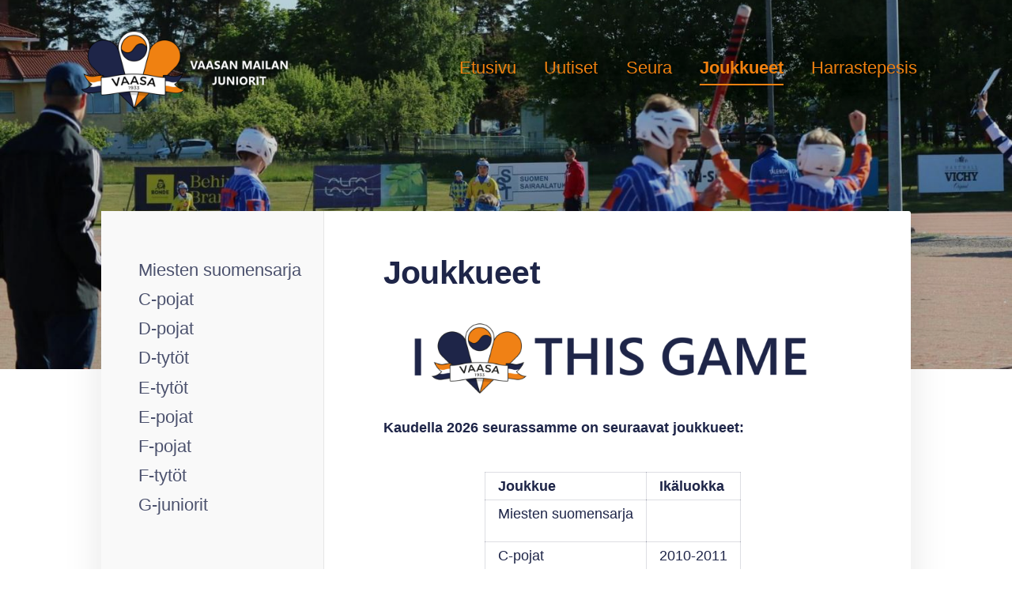

--- FILE ---
content_type: text/html; charset=utf-8
request_url: https://www.vaasanmaila.fi/joukkueet/
body_size: 5186
content:
<!DOCTYPE html>
<html class="no-js" lang="fi" data-consentbannerenabled>

<head>
  <title>Joukkueet - Vaasan Mailan Juniorit ry</title>
  <meta charset="utf-8">
  <meta name="viewport" content="width=device-width,initial-scale=1.0">
  <link rel="preconnect" href="https://fonts.avoine.com" crossorigin>
  <link rel="preconnect" href="https://bin.yhdistysavain.fi" crossorigin>
  <script data-cookieconsent="ignore">
    document.documentElement.classList.replace('no-js', 'js')
  </script>
  
  
  <link rel="stylesheet" href="/@css/browsing-1.css?b1766050537s1713079451055">
  
<link rel="canonical" href="https://www.vaasanmaila.fi/joukkueet/"><meta name="description" content="Kaudella 2026 seurassamme on seuraavat joukkueet: Naiset sekä B-tytöt pelaavat Vaasan Mailattarissa. Lisätietoa joukkueista sekä valmentajien ja joukkuejohdon yhteystiedot löydät joukkueiden omilta…"><link rel="image_src" href="https://bin.yhdistysavain.fi/1590413/yU0XbcYxAE3RToyVJfdP0a5vd5@1200&#x3D;0KchXijzkN/This_game.png"><link rel="icon" href="https://bin.yhdistysavain.fi/1590413/EgoHPY1ZU6L1cCkylGPf0Yr10T@32&#x3D;fbezxYYD17/Ikoni%20240x240.png" type="image/png" sizes="32x32"/><link rel="icon" href="https://bin.yhdistysavain.fi/1590413/EgoHPY1ZU6L1cCkylGPf0Yr10T@240&#x3D;BGHiRBHohs/Ikoni%20240x240.png" type="image/png" sizes="240x240"/><meta itemprop="name" content="Joukkueet"><meta itemprop="url" content="https://www.vaasanmaila.fi/joukkueet/"><meta itemprop="image" content="https://bin.yhdistysavain.fi/1590413/yU0XbcYxAE3RToyVJfdP0a5vd5@1200&#x3D;0KchXijzkN/This_game.png"><meta property="og:type" content="website"><meta property="og:title" content="Joukkueet"><meta property="og:url" content="https://www.vaasanmaila.fi/joukkueet/"><meta property="og:image" content="https://bin.yhdistysavain.fi/1590413/yU0XbcYxAE3RToyVJfdP0a5vd5@1200&#x3D;0KchXijzkN/This_game.png"><meta property="og:image:width" content="1200"><meta property="og:image:height" content="232"><meta property="og:description" content="Kaudella 2026 seurassamme on seuraavat joukkueet: Naiset sekä B-tytöt pelaavat Vaasan Mailattarissa. Lisätietoa joukkueista sekä valmentajien ja joukkuejohdon yhteystiedot löydät joukkueiden omilta…"><meta property="og:site_name" content="Vaasan Mailan Juniorit ry"><meta name="twitter:card" content="summary_large_image"><meta name="twitter:title" content="Joukkueet"><meta name="twitter:description" content="Kaudella 2026 seurassamme on seuraavat joukkueet: Naiset sekä B-tytöt pelaavat Vaasan Mailattarissa. Lisätietoa joukkueista sekä valmentajien ja joukkuejohdon yhteystiedot löydät joukkueiden omilta…"><meta name="twitter:image" content="https://bin.yhdistysavain.fi/1590413/yU0XbcYxAE3RToyVJfdP0a5vd5@1200&#x3D;0KchXijzkN/This_game.png"><link rel="preload" as="image" href="https://bin.yhdistysavain.fi/1590413/gKDuUFOB6CkmBkuEPD4c0a5Lq1/VM_logo_seuran_nimi.png"><link rel="preload" as="image" href="https://bin.yhdistysavain.fi/1590413/ci0qUWSr9l7GBBRGe3fm0a5LXK/IMG-20240412-WA0014.jpg" imagesrcset="https://bin.yhdistysavain.fi/1590413/ci0qUWSr9l7GBBRGe3fm0a5LXK@500&#x3D;yInyC6tvsw/IMG-20240412-WA0014.jpg 500w, https://bin.yhdistysavain.fi/1590413/ci0qUWSr9l7GBBRGe3fm0a5LXK@1000&#x3D;X4PYwMeNgh/IMG-20240412-WA0014.jpg 1000w, https://bin.yhdistysavain.fi/1590413/ci0qUWSr9l7GBBRGe3fm0a5LXK@1500&#x3D;8OhkZdapU1/IMG-20240412-WA0014.jpg 1500w, https://bin.yhdistysavain.fi/1590413/ci0qUWSr9l7GBBRGe3fm0a5LXK/IMG-20240412-WA0014.jpg 2048w">

  
  <script type="module" src="/@res/ssr-browsing/ssr-browsing.js?b1766050537"></script>
</head>

<body data-styles-page-id="1">
  
  
  <div id="app" class=""><a class="skip-link noindex" href="#start-of-content">Siirry sivun sisältöön</a><div class="bartender"><!----><div class="d4-mobile-bar noindex"><!----><div class="d4-mobile-bar__col d4-mobile-bar__col--fill"><button class="d4-mobile-bar__item d4-offcanvas-toggle" data-bartender-toggle="top"><span aria-hidden="true" class="icon d4-offcanvas-toggle__icon"><svg style="fill: currentColor; width: 17px; height: 17px" width="1792" height="1792" viewBox="0 0 1792 1792" xmlns="http://www.w3.org/2000/svg">
  <path d="M1664 1344v128q0 26-19 45t-45 19h-1408q-26 0-45-19t-19-45v-128q0-26 19-45t45-19h1408q26 0 45 19t19 45zm0-512v128q0 26-19 45t-45 19h-1408q-26 0-45-19t-19-45v-128q0-26 19-45t45-19h1408q26 0 45 19t19 45zm0-512v128q0 26-19 45t-45 19h-1408q-26 0-45-19t-19-45v-128q0-26 19-45t45-19h1408q26 0 45 19t19 45z"/>
</svg>
</span><span class="d4-offcanvas-toggle__text">Valikko</span></button></div><!----></div><div class="d4-canvas d4-default bartender__content"><header><div class="d4-background-layers"><div class="d4-background-layer d4-background-layer--brightness"></div><div class="d4-background-layer d4-background-layer--overlay"></div><div class="d4-background-layer d4-background-layer--fade"></div></div><div class="d4-header-wrapper"><!----><div class="flex"><div class="flex__logo"><a class="d4-logo d4-logo--horizontal d4-logo--legacy noindex" href="/"><div class="d4-logo__image"></div><div class="d4-logo__textWrap"><span class="d4-logo__text">Sivuston etusivulle</span></div></a></div><div class="flex__nav"><nav class="d4-main-nav"><ul class="d4-main-nav__list" tabindex="-1"><!--[--><li class="d4-main-nav__item d4-main-nav__item--level-1"><a class="d4-main-nav__link" href="/" aria-current="false"><!----><span class="d4-main-nav__title">Etusivu</span><!----></a><!----></li><li class="d4-main-nav__item d4-main-nav__item--level-1"><a class="d4-main-nav__link" href="/uutiset/" aria-current="false"><!----><span class="d4-main-nav__title">Uutiset</span><!----></a><!----></li><li class="d4-main-nav__item d4-main-nav__item--level-1 nav__item--has-children"><a class="d4-main-nav__link" href="/seura/" aria-current="false"><!----><span class="d4-main-nav__title">Seura</span><!----></a><!----></li><li class="d4-main-nav__item d4-main-nav__item--level-1 d4-main-nav__item--parent d4-main-nav__item--current nav__item--has-children"><a class="d4-main-nav__link" href="/joukkueet/" aria-current="page"><!----><span class="d4-main-nav__title">Joukkueet</span><!----></a><!----></li><li class="d4-main-nav__item d4-main-nav__item--level-1 nav__item--has-children"><a class="d4-main-nav__link" href="/harrastepesis/" aria-current="false"><!----><span class="d4-main-nav__title">Harrastepesis</span><!----></a><!----></li><!--]--></ul></nav></div></div></div><!--[--><!--]--></header><div class="d4-canvas-wrapper"><div class="has-children content"><aside><nav class="d4-sub-nav"><ul class="d4-sub-nav__list" tabindex="-1"><!--[--><li class="d4-sub-nav__item d4-sub-nav__item--level-1"><a class="d4-sub-nav__link" href="/joukkueet/miesten-suomensarja/" aria-current="false"><!----><span class="d4-sub-nav__title">Miesten suomensarja</span><!----></a><!----></li><li class="d4-sub-nav__item d4-sub-nav__item--level-1"><a class="d4-sub-nav__link" href="/joukkueet/c-pojat/" aria-current="false"><!----><span class="d4-sub-nav__title">C-pojat</span><!----></a><!----></li><li class="d4-sub-nav__item d4-sub-nav__item--level-1"><a class="d4-sub-nav__link" href="/joukkueet/d-pojat/" aria-current="false"><!----><span class="d4-sub-nav__title">D-pojat</span><!----></a><!----></li><li class="d4-sub-nav__item d4-sub-nav__item--level-1"><a class="d4-sub-nav__link" href="/joukkueet/d-tytot/" aria-current="false"><!----><span class="d4-sub-nav__title">D-tytöt</span><!----></a><!----></li><li class="d4-sub-nav__item d4-sub-nav__item--level-1"><a class="d4-sub-nav__link" href="/joukkueet/e-tytot/" aria-current="false"><!----><span class="d4-sub-nav__title">E-tytöt</span><!----></a><!----></li><li class="d4-sub-nav__item d4-sub-nav__item--level-1"><a class="d4-sub-nav__link" href="/joukkueet/e-pojat/" aria-current="false"><!----><span class="d4-sub-nav__title">E-pojat</span><!----></a><!----></li><li class="d4-sub-nav__item d4-sub-nav__item--level-1"><a class="d4-sub-nav__link" href="/joukkueet/f-pojat/" aria-current="false"><!----><span class="d4-sub-nav__title">F-pojat</span><!----></a><!----></li><li class="d4-sub-nav__item d4-sub-nav__item--level-1"><a class="d4-sub-nav__link" href="/joukkueet/f-tytot/" aria-current="false"><!----><span class="d4-sub-nav__title">F-tytöt</span><!----></a><!----></li><li class="d4-sub-nav__item d4-sub-nav__item--level-1"><a class="d4-sub-nav__link" href="/joukkueet/g-juniorit/" aria-current="false"><!----><span class="d4-sub-nav__title">G-juniorit </span><!----></a><!----></li><!--]--></ul></nav><div class="zone-container"><div class="zone" data-zone-id="75sidebar"><!----><!--[--><!--]--><!----></div><!----></div></aside><main role="main" id="start-of-content"><div class="zone-container"><div class="zone" data-zone-id="50main"><!----><!--[--><!--[--><div class="widget-container" id="wc-Pr4qQZMHHerlD4shNOKL"><div id="widget-Pr4qQZMHHerlD4shNOKL" class="widget widget-text"><!--[--><div><h1>Joukkueet</h1></div><!--]--></div></div><!--]--><!--[--><div class="widget-container" id="wc-yfGTsjxw2uIpzB5JSPT4"><div id="widget-yfGTsjxw2uIpzB5JSPT4" class="widget widget-image"><!--[--><figure class="widget-image__figure"><div class="d4-image-container" style="max-width:4000px;"><div style="padding-bottom:19.325%;"><img src="https://bin.yhdistysavain.fi/1590413/yU0XbcYxAE3RToyVJfdP0a5vd5@1000=c5B7HupxRR/This_game.png" srcset="https://bin.yhdistysavain.fi/1590413/yU0XbcYxAE3RToyVJfdP0a5vd5@500=HQq2Hi7x1m/This_game.png 500w, https://bin.yhdistysavain.fi/1590413/yU0XbcYxAE3RToyVJfdP0a5vd5@1000=c5B7HupxRR/This_game.png 1000w, https://bin.yhdistysavain.fi/1590413/yU0XbcYxAE3RToyVJfdP0a5vd5@1500=K9XHCp0Jxk/This_game.png 1500w, https://bin.yhdistysavain.fi/1590413/yU0XbcYxAE3RToyVJfdP0a5vd5@2000=f1YjzOWsEU/This_game.png 2000w, https://bin.yhdistysavain.fi/1590413/yU0XbcYxAE3RToyVJfdP0a5vd5@2500=34uPq26lw1/This_game.png 2500w, https://bin.yhdistysavain.fi/1590413/yU0XbcYxAE3RToyVJfdP0a5vd5@3000=rsxx8uJtxh/This_game.png 3000w, https://bin.yhdistysavain.fi/1590413/yU0XbcYxAE3RToyVJfdP0a5vd5@3500=rXUzG9JX4d/This_game.png 3500w, https://bin.yhdistysavain.fi/1590413/yU0XbcYxAE3RToyVJfdP0a5vd5/This_game.png 4000w" width="4000" height="773" alt></div></div><!----></figure><!--]--></div></div><!--]--><!--[--><div class="widget-container" id="wc-ByNtCr2CUQyGpj689puE"><div id="widget-ByNtCr2CUQyGpj689puE" class="widget widget-text"><!--[--><div><p><strong>Kaudella 2026 seurassamme on seuraavat joukkueet:</strong></p><p> </p><table><tbody><tr><td colspan="1" rowspan="1"><p><strong>Joukkue</strong></p></td><td colspan="1" rowspan="1"><p><strong>Ikäluokka</strong></p></td></tr><tr><td colspan="1" rowspan="1"><p>Miesten suomensarja</p></td><td colspan="1" rowspan="1"><p><br /> </p></td></tr><tr><td colspan="1" rowspan="1"><p>C-pojat</p></td><td colspan="1" rowspan="1"><p>2010-2011</p></td></tr><tr><td colspan="1" rowspan="1"><p>D-tytöt</p></td><td colspan="1" rowspan="1"><p>2012-2013</p></td></tr><tr><td colspan="1" rowspan="1"><p>D-pojat</p></td><td colspan="1" rowspan="1"><p>2012-2013</p></td></tr><tr><td colspan="1" rowspan="1"><p>E-tytöt</p></td><td colspan="1" rowspan="1"><p>2014-2015</p></td></tr><tr><td colspan="1" rowspan="1"><p>E-pojat</p></td><td colspan="1" rowspan="1"><p>2014-2015</p></td></tr><tr><td colspan="1" rowspan="1"><p>F-tytöt</p></td><td colspan="1" rowspan="1"><p>2016-2017</p></td></tr><tr><td colspan="1" rowspan="1"><p>F-pojat</p></td><td colspan="1" rowspan="1"><p>2016-2017</p></td></tr><tr><td colspan="1" rowspan="1"><p>G-juniorit</p></td><td colspan="1" rowspan="1"><p>2018-2019</p></td></tr></tbody></table><p> </p><p>Naiset sekä B-tytöt pelaavat <a target="_blank" rel="noopener" href="https://www.mailattaret.fi/">Vaasan Mailattarissa</a>.</p><p>Lisätietoa joukkueista sekä valmentajien ja joukkuejohdon yhteystiedot löydät joukkueiden omilta sivuilta.</p><p>Jos haluat tulla mukaan pelaamaan, ota yhteyttä oman ikäluokkasi valmentajiin. Uudet pelaajat ovat aina tervetulleita mukaan toimintaan!</p><p><strong>Mikäli et löytänyt oman ikäluokkasi yhteyshenkilöä, ota yhteyttä: </strong><a rel="noopener" href="mailto:vaasanmailan.juniorit@gmail.com"><strong>vaasanmailan.juniorit@gmail.com</strong></a></p><p>Pesiksen harrastajamäärien kasvaessa otamme mielellään mukaan myös uusia valmentajia juniorijoukkueiden valmennustiimeihin. Ota rohkeasti yhteyttä valmentajiimme ja tule mukaan seuratyön maailmaan!</p></div><!--]--></div></div><!--]--><!--]--><!----></div><!----></div></main></div><footer class="d4-footer"><div class="d4-footer__wrap flex"><div class="d4-footer__copylogin copylogin"><span><a id="login-link" href="/@admin/website/?page=%2Fjoukkueet%2F" target="_top" rel="nofollow" aria-label="Kirjaudu sivustolle"> © </a> Vaasan Mailan Juniorit ry</span></div><div class="d4-footer__menu footer-menu" data-widget-edit-tip=""><ul><li><a href="https://www.vaasanmaila.fi/seura/tietosuoja/">Tietosuojaseloste</a></li><li><a href="/@cookies">Evästeet</a></li><li class="footer-menu__iconItem"><a class="footer-menu__iconLink" href="https://www.facebook.com/vaasanmaila" target="_blank"><span aria-hidden="true" class="icon footer-menu__icon"><svg style="fill: currentColor; width: 16px; height: 16px" width="1792" height="1792" viewBox="0 0 1792 1792" xmlns="http://www.w3.org/2000/svg" fill="#819798">
  <path d="M1343 12v264h-157q-86 0-116 36t-30 108v189h293l-39 296h-254v759h-306v-759h-255v-296h255v-218q0-186 104-288.5t277-102.5q147 0 228 12z"/>
</svg>
</span><span class="sr-only">Facebook</span></a></li><!----><li class="footer-menu__iconItem"><a class="footer-menu__iconLink" href="https://www.instagram.com/vaasanmaila" target="_blank"><span aria-hidden="true" class="icon footer-menu__icon"><svg style="fill: currentColor; width: 16px; height: 16px" xmlns="http://www.w3.org/2000/svg" viewBox="0 0 448 512">
  <path d="M224.1 141c-63.6 0-114.9 51.3-114.9 114.9s51.3 114.9 114.9 114.9S339 319.5 339 255.9 287.7 141 224.1 141zm0 189.6c-41.1 0-74.7-33.5-74.7-74.7s33.5-74.7 74.7-74.7 74.7 33.5 74.7 74.7-33.6 74.7-74.7 74.7zm146.4-194.3c0 14.9-12 26.8-26.8 26.8-14.9 0-26.8-12-26.8-26.8s12-26.8 26.8-26.8 26.8 12 26.8 26.8zm76.1 27.2c-1.7-35.9-9.9-67.7-36.2-93.9-26.2-26.2-58-34.4-93.9-36.2-37-2.1-147.9-2.1-184.9 0-35.8 1.7-67.6 9.9-93.9 36.1s-34.4 58-36.2 93.9c-2.1 37-2.1 147.9 0 184.9 1.7 35.9 9.9 67.7 36.2 93.9s58 34.4 93.9 36.2c37 2.1 147.9 2.1 184.9 0 35.9-1.7 67.7-9.9 93.9-36.2 26.2-26.2 34.4-58 36.2-93.9 2.1-37 2.1-147.8 0-184.8zM398.8 388c-7.8 19.6-22.9 34.7-42.6 42.6-29.5 11.7-99.5 9-132.1 9s-102.7 2.6-132.1-9c-19.6-7.8-34.7-22.9-42.6-42.6-11.7-29.5-9-99.5-9-132.1s-2.6-102.7 9-132.1c7.8-19.6 22.9-34.7 42.6-42.6 29.5-11.7 99.5-9 132.1-9s102.7-2.6 132.1 9c19.6 7.8 34.7 22.9 42.6 42.6 11.7 29.5 9 99.5 9 132.1s2.7 102.7-9 132.1z"/>
</svg>
</span><span class="sr-only">Instagram</span></a></li><li><a href="https://www.yhdistysavain.fi" class="made-with" target="_blank" rel="noopener">Tehty Yhdistysavaimella</a></li></ul></div></div></footer></div></div><div class="d4-offcanvas d4-offcanvas--top bartender__bar bartender__bar--top" aria-label="Valikko" mode="float"><!----><nav class="d4-mobile-nav"><ul class="d4-mobile-nav__list" tabindex="-1"><!--[--><li class="d4-mobile-nav__item d4-mobile-nav__item--level-1"><a class="d4-mobile-nav__link" href="/" aria-current="false"><!----><span class="d4-mobile-nav__title">Etusivu</span><!----></a><!----></li><li class="d4-mobile-nav__item d4-mobile-nav__item--level-1"><a class="d4-mobile-nav__link" href="/uutiset/" aria-current="false"><!----><span class="d4-mobile-nav__title">Uutiset</span><!----></a><!----></li><li class="d4-mobile-nav__item d4-mobile-nav__item--level-1 d4-mobile-nav__item--has-children"><a class="d4-mobile-nav__link" href="/seura/" aria-current="false"><!----><span class="d4-mobile-nav__title">Seura</span><!----></a><!--[--><button class="navExpand navExpand--active" data-text-expand="Näytä sivun Seura alasivut" data-text-unexpand="Piilota sivun Seura alasivut" aria-label="Näytä sivun Seura alasivut" aria-controls="nav__list--3" aria-expanded="true"><span aria-hidden="true" class="icon navExpand__icon navExpand__icon--plus"><svg style="fill: currentColor; width: 14px; height: 14px" width="11" height="11" viewBox="0 0 11 11" xmlns="http://www.w3.org/2000/svg">
  <path d="M11 5.182v.636c0 .227-.08.42-.24.58-.158.16-.35.238-.578.238H6.636v3.546c0 .227-.08.42-.238.58-.16.158-.353.238-.58.238h-.636c-.227 0-.42-.08-.58-.24-.16-.158-.238-.35-.238-.578V6.636H.818c-.227 0-.42-.08-.58-.238C.08 6.238 0 6.045 0 5.818v-.636c0-.227.08-.42.24-.58.158-.16.35-.238.578-.238h3.546V.818c0-.227.08-.42.238-.58.16-.158.353-.238.58-.238h.636c.227 0 .42.08.58.24.16.158.238.35.238.578v3.546h3.546c.227 0 .42.08.58.238.158.16.238.353.238.58z" fill-rule="nonzero"/>
</svg>
</span><span aria-hidden="true" class="icon navExpand__icon navExpand__icon--minus"><svg style="fill: currentColor; width: 14px; height: 14px" width="1792" height="1792" viewBox="0 0 1792 1792" xmlns="http://www.w3.org/2000/svg">
  <path d="M1600 736v192q0 40-28 68t-68 28h-1216q-40 0-68-28t-28-68v-192q0-40 28-68t68-28h1216q40 0 68 28t28 68z"/>
</svg>
</span></button><ul class="d4-mobile-nav__list" tabindex="-1" id="nav__list--3" aria-label="Sivun Seura alasivut"><!--[--><li class="d4-mobile-nav__item d4-mobile-nav__item--level-2"><a class="d4-mobile-nav__link" href="/seura/jasenyys/" aria-current="false"><!----><span class="d4-mobile-nav__title">Jäsenyys</span><!----></a><!----></li><li class="d4-mobile-nav__item d4-mobile-nav__item--level-2"><a class="d4-mobile-nav__link" href="/seura/kentat/" aria-current="false"><!----><span class="d4-mobile-nav__title">Kentät</span><!----></a><!----></li><li class="d4-mobile-nav__item d4-mobile-nav__item--level-2"><a class="d4-mobile-nav__link" href="/seura/tuomarit/" aria-current="false"><!----><span class="d4-mobile-nav__title">Tuomarit</span><!----></a><!----></li><li class="d4-mobile-nav__item d4-mobile-nav__item--level-2"><a class="d4-mobile-nav__link" href="/seura/junioripesiksen-saannot/" aria-current="false"><!----><span class="d4-mobile-nav__title">Junioripesiksen säännöt</span><!----></a><!----></li><li class="d4-mobile-nav__item d4-mobile-nav__item--level-2"><a class="d4-mobile-nav__link" href="/seura/seuran-arvot/" aria-current="false"><!----><span class="d4-mobile-nav__title">Seuran arvot</span><!----></a><!----></li><li class="d4-mobile-nav__item d4-mobile-nav__item--level-2"><a class="d4-mobile-nav__link" href="/seura/tietosuoja/" aria-current="false"><!----><span class="d4-mobile-nav__title">Tietosuoja</span><!----></a><!----></li><!--]--></ul><!--]--></li><li class="d4-mobile-nav__item d4-mobile-nav__item--level-1 d4-mobile-nav__item--parent d4-mobile-nav__item--current d4-mobile-nav__item--has-children"><a class="d4-mobile-nav__link" href="/joukkueet/" aria-current="page"><!----><span class="d4-mobile-nav__title">Joukkueet</span><!----></a><!--[--><button class="navExpand navExpand--active" data-text-expand="Näytä sivun Joukkueet alasivut" data-text-unexpand="Piilota sivun Joukkueet alasivut" aria-label="Näytä sivun Joukkueet alasivut" aria-controls="nav__list--11" aria-expanded="true"><span aria-hidden="true" class="icon navExpand__icon navExpand__icon--plus"><svg style="fill: currentColor; width: 14px; height: 14px" width="11" height="11" viewBox="0 0 11 11" xmlns="http://www.w3.org/2000/svg">
  <path d="M11 5.182v.636c0 .227-.08.42-.24.58-.158.16-.35.238-.578.238H6.636v3.546c0 .227-.08.42-.238.58-.16.158-.353.238-.58.238h-.636c-.227 0-.42-.08-.58-.24-.16-.158-.238-.35-.238-.578V6.636H.818c-.227 0-.42-.08-.58-.238C.08 6.238 0 6.045 0 5.818v-.636c0-.227.08-.42.24-.58.158-.16.35-.238.578-.238h3.546V.818c0-.227.08-.42.238-.58.16-.158.353-.238.58-.238h.636c.227 0 .42.08.58.24.16.158.238.35.238.578v3.546h3.546c.227 0 .42.08.58.238.158.16.238.353.238.58z" fill-rule="nonzero"/>
</svg>
</span><span aria-hidden="true" class="icon navExpand__icon navExpand__icon--minus"><svg style="fill: currentColor; width: 14px; height: 14px" width="1792" height="1792" viewBox="0 0 1792 1792" xmlns="http://www.w3.org/2000/svg">
  <path d="M1600 736v192q0 40-28 68t-68 28h-1216q-40 0-68-28t-28-68v-192q0-40 28-68t68-28h1216q40 0 68 28t28 68z"/>
</svg>
</span></button><ul class="d4-mobile-nav__list" tabindex="-1" id="nav__list--11" aria-label="Sivun Joukkueet alasivut"><!--[--><li class="d4-mobile-nav__item d4-mobile-nav__item--level-2 d4-mobile-nav__item--has-children"><a class="d4-mobile-nav__link" href="/joukkueet/miesten-suomensarja/" aria-current="false"><!----><span class="d4-mobile-nav__title">Miesten suomensarja</span><!----></a><!--[--><button class="navExpand navExpand--active" data-text-expand="Näytä sivun Miesten suomensarja alasivut" data-text-unexpand="Piilota sivun Miesten suomensarja alasivut" aria-label="Näytä sivun Miesten suomensarja alasivut" aria-controls="nav__list--97" aria-expanded="true"><span aria-hidden="true" class="icon navExpand__icon navExpand__icon--plus"><svg style="fill: currentColor; width: 14px; height: 14px" width="11" height="11" viewBox="0 0 11 11" xmlns="http://www.w3.org/2000/svg">
  <path d="M11 5.182v.636c0 .227-.08.42-.24.58-.158.16-.35.238-.578.238H6.636v3.546c0 .227-.08.42-.238.58-.16.158-.353.238-.58.238h-.636c-.227 0-.42-.08-.58-.24-.16-.158-.238-.35-.238-.578V6.636H.818c-.227 0-.42-.08-.58-.238C.08 6.238 0 6.045 0 5.818v-.636c0-.227.08-.42.24-.58.158-.16.35-.238.578-.238h3.546V.818c0-.227.08-.42.238-.58.16-.158.353-.238.58-.238h.636c.227 0 .42.08.58.24.16.158.238.35.238.578v3.546h3.546c.227 0 .42.08.58.238.158.16.238.353.238.58z" fill-rule="nonzero"/>
</svg>
</span><span aria-hidden="true" class="icon navExpand__icon navExpand__icon--minus"><svg style="fill: currentColor; width: 14px; height: 14px" width="1792" height="1792" viewBox="0 0 1792 1792" xmlns="http://www.w3.org/2000/svg">
  <path d="M1600 736v192q0 40-28 68t-68 28h-1216q-40 0-68-28t-28-68v-192q0-40 28-68t68-28h1216q40 0 68 28t28 68z"/>
</svg>
</span></button><ul class="d4-mobile-nav__list" tabindex="-1" id="nav__list--97" aria-label="Sivun Miesten suomensarja alasivut"><!--[--><li class="d4-mobile-nav__item d4-mobile-nav__item--level-3"><a class="d4-mobile-nav__link" href="/joukkueet/miesten-suomensarja/joukkue/" aria-current="false"><!----><span class="d4-mobile-nav__title">Joukkue</span><!----></a><!----></li><li class="d4-mobile-nav__item d4-mobile-nav__item--level-3"><a class="d4-mobile-nav__link" href="/joukkueet/miesten-suomensarja/otteluohjelma/" aria-current="false"><!----><span class="d4-mobile-nav__title">Otteluohjelma</span><!----></a><!----></li><li class="d4-mobile-nav__item d4-mobile-nav__item--level-3"><a class="d4-mobile-nav__link" href="/joukkueet/miesten-suomensarja/kausikortit-ja-paasyliput/" aria-current="false"><!----><span class="d4-mobile-nav__title">Kausikortit ja pääsyliput</span><!----></a><!----></li><li class="d4-mobile-nav__item d4-mobile-nav__item--level-3"><a class="d4-mobile-nav__link" href="/joukkueet/miesten-suomensarja/yhteistyokumppanit/" aria-current="false"><!----><span class="d4-mobile-nav__title">Yhteistyökumppanit</span><!----></a><!----></li><!--]--></ul><!--]--></li><li class="d4-mobile-nav__item d4-mobile-nav__item--level-2"><a class="d4-mobile-nav__link" href="/joukkueet/c-pojat/" aria-current="false"><!----><span class="d4-mobile-nav__title">C-pojat</span><!----></a><!----></li><li class="d4-mobile-nav__item d4-mobile-nav__item--level-2"><a class="d4-mobile-nav__link" href="/joukkueet/d-pojat/" aria-current="false"><!----><span class="d4-mobile-nav__title">D-pojat</span><!----></a><!----></li><li class="d4-mobile-nav__item d4-mobile-nav__item--level-2"><a class="d4-mobile-nav__link" href="/joukkueet/d-tytot/" aria-current="false"><!----><span class="d4-mobile-nav__title">D-tytöt</span><!----></a><!----></li><li class="d4-mobile-nav__item d4-mobile-nav__item--level-2"><a class="d4-mobile-nav__link" href="/joukkueet/e-tytot/" aria-current="false"><!----><span class="d4-mobile-nav__title">E-tytöt</span><!----></a><!----></li><li class="d4-mobile-nav__item d4-mobile-nav__item--level-2"><a class="d4-mobile-nav__link" href="/joukkueet/e-pojat/" aria-current="false"><!----><span class="d4-mobile-nav__title">E-pojat</span><!----></a><!----></li><li class="d4-mobile-nav__item d4-mobile-nav__item--level-2"><a class="d4-mobile-nav__link" href="/joukkueet/f-pojat/" aria-current="false"><!----><span class="d4-mobile-nav__title">F-pojat</span><!----></a><!----></li><li class="d4-mobile-nav__item d4-mobile-nav__item--level-2"><a class="d4-mobile-nav__link" href="/joukkueet/f-tytot/" aria-current="false"><!----><span class="d4-mobile-nav__title">F-tytöt</span><!----></a><!----></li><li class="d4-mobile-nav__item d4-mobile-nav__item--level-2"><a class="d4-mobile-nav__link" href="/joukkueet/g-juniorit/" aria-current="false"><!----><span class="d4-mobile-nav__title">G-juniorit </span><!----></a><!----></li><!--]--></ul><!--]--></li><li class="d4-mobile-nav__item d4-mobile-nav__item--level-1 d4-mobile-nav__item--has-children"><a class="d4-mobile-nav__link" href="/harrastepesis/" aria-current="false"><!----><span class="d4-mobile-nav__title">Harrastepesis</span><!----></a><!--[--><button class="navExpand navExpand--active" data-text-expand="Näytä sivun Harrastepesis alasivut" data-text-unexpand="Piilota sivun Harrastepesis alasivut" aria-label="Näytä sivun Harrastepesis alasivut" aria-controls="nav__list--99" aria-expanded="true"><span aria-hidden="true" class="icon navExpand__icon navExpand__icon--plus"><svg style="fill: currentColor; width: 14px; height: 14px" width="11" height="11" viewBox="0 0 11 11" xmlns="http://www.w3.org/2000/svg">
  <path d="M11 5.182v.636c0 .227-.08.42-.24.58-.158.16-.35.238-.578.238H6.636v3.546c0 .227-.08.42-.238.58-.16.158-.353.238-.58.238h-.636c-.227 0-.42-.08-.58-.24-.16-.158-.238-.35-.238-.578V6.636H.818c-.227 0-.42-.08-.58-.238C.08 6.238 0 6.045 0 5.818v-.636c0-.227.08-.42.24-.58.158-.16.35-.238.578-.238h3.546V.818c0-.227.08-.42.238-.58.16-.158.353-.238.58-.238h.636c.227 0 .42.08.58.24.16.158.238.35.238.578v3.546h3.546c.227 0 .42.08.58.238.158.16.238.353.238.58z" fill-rule="nonzero"/>
</svg>
</span><span aria-hidden="true" class="icon navExpand__icon navExpand__icon--minus"><svg style="fill: currentColor; width: 14px; height: 14px" width="1792" height="1792" viewBox="0 0 1792 1792" xmlns="http://www.w3.org/2000/svg">
  <path d="M1600 736v192q0 40-28 68t-68 28h-1216q-40 0-68-28t-28-68v-192q0-40 28-68t68-28h1216q40 0 68 28t28 68z"/>
</svg>
</span></button><ul class="d4-mobile-nav__list" tabindex="-1" id="nav__list--99" aria-label="Sivun Harrastepesis alasivut"><!--[--><li class="d4-mobile-nav__item d4-mobile-nav__item--level-2"><a class="d4-mobile-nav__link" href="/harrastepesis/hontsapesis/" aria-current="false"><!----><span class="d4-mobile-nav__title">Höntsäpesis</span><!----></a><!----></li><li class="d4-mobile-nav__item d4-mobile-nav__item--level-2"><a class="d4-mobile-nav__link" href="/harrastepesis/perhepesis/" aria-current="false"><!----><span class="d4-mobile-nav__title">Perhepesis / Naperopesis</span><!----></a><!----></li><li class="d4-mobile-nav__item d4-mobile-nav__item--level-2"><a class="d4-mobile-nav__link" href="/harrastepesis/tyky-pesis/" aria-current="false"><!----><span class="d4-mobile-nav__title">TYKY-pesis</span><!----></a><!----></li><!--]--></ul><!--]--></li><!--]--></ul></nav></div></div><div id="d4-consent-banner" class="d4-consent-banner noindex"><div class="d4-consent-banner__wrap"><div class="d4-consent-banner__col d4-consent-banner__col--top"><h2 class="d4-consent-banner__title">Tällä sivustolla käytetään evästeitä. <a href="/@cookies">Lue lisää evästeistä.</a></h2></div><div class="d4-consent-banner__col d4-consent-banner__col--left"><fieldset class="d4-consent-banner__fieldset"><legend class="d4-consent-banner__legend sr-only">Valitse käytettävät evästeet</legend><label class="d4-consent-banner__label"><input type="checkbox" class="d4-consent-banner__checkbox" checked disabled> Välttämättömät</label><label class="d4-consent-banner__label"><input type="checkbox" class="d4-consent-banner__checkbox statistics-checkbox"> Tilastointi</label><label class="d4-consent-banner__label"><input type="checkbox" class="d4-consent-banner__checkbox marketing-checkbox"> Markkinointi</label></fieldset></div><div class="d4-consent-banner__col d4-consent-banner__col--right"><div class="d4-consent-banner__buttons"><button class="d4-consent-banner__button d4-consent-banner__button--hollow selected-button">Salli vain valitut</button><button class="d4-consent-banner__button all-button">Salli kaikki</button></div></div></div></div></div>
  
  
  
  <script data-cookieconsent="ignore">window.__INITIAL_STATE__=[]</script>
  <div id="flyout-mount-point" class="flyout-mount-point"></div>
</body>

</html>
